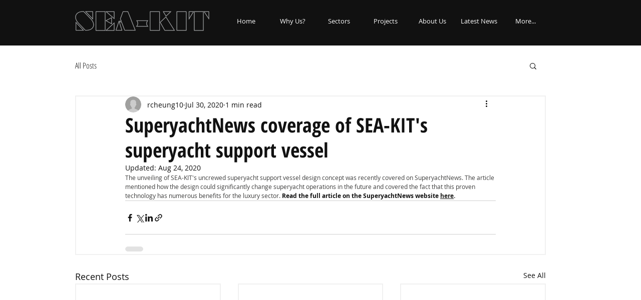

--- FILE ---
content_type: application/javascript
request_url: https://static.parastorage.com/services/wix-thunderbolt/dist/platformPubsub.362e28a1.chunk.min.js
body_size: -16
content:
"use strict";(self.webpackJsonp__wix_thunderbolt_app=self.webpackJsonp__wix_thunderbolt_app||[]).push([[1171],{64537:(e,t,s)=>{s.d(t,{Q0:()=>p,iZ:()=>o,ow:()=>l});var n=s(77748),r=s(32166),i=s(39218),a=s(1015);const c={},o="TPA_PUB_SUB_";function l(e){const t=new RegExp(`^${o}`);return e.replace(t,"")}const p=(0,n.Og)([r.RV,i.DR,a.B],(e,t,s)=>{function n(e,t){const s={persistentData:[],listeners:{}};return c[e]?c[e][t]||(c[e][t]=s):c[e]={[t]:s},c[e][t]}function r(e){Object.keys(c).forEach(t=>{Object.keys(c[t]).forEach(s=>{const r=n(t,s);Object.entries(r.listeners).forEach(([t,s])=>{Object.keys(s).forEach(s=>{e(s,t)&&delete r.listeners[t][s]})})})})}return{publish(e,t,s){const r=l(s.eventKey),i=s.isPersistent,a=n(e,r),c=a.listeners;if(Object.entries(c).forEach(([e,n])=>Object.keys(n).forEach(n=>{c[e][n].forEach(e=>e({data:s.eventData,name:r,origin:t}))})),i){const e=s.eventData;a.persistentData.push({name:r,data:e})}},subscribe(e,s,r,i){const a=l(r.eventKey),c=n(e,a);c.listeners[t]||(c.listeners[t]={}),c.listeners[t][s]?"worker"===s&&c.listeners[t][s].push(i):c.listeners[t][s]=[i],r.isPersistent&&c.persistentData.length&&i({data:c.persistentData[0].data,name:a,origin:s},!0)},unsubscribe(e,t,s){const r=n(e,l(s));Object.keys(r.listeners).forEach(e=>{delete r.listeners[e][t]})},handleIframeSubscribe(t,n,{eventKey:r,isPersistent:i,callId:a}){this.subscribe(t,n,{eventKey:r,isPersistent:i},(t,i=!1)=>{!function(t,n){const r=s.getByCompId(t,e?.document);if(!r)return;const i=r.getElementsByTagName("iframe")[0];i&&i.contentWindow&&i.contentWindow.postMessage(JSON.stringify(n),"*")}(n,i?{intent:"TPA_RESPONSE",callId:a,type:"registerEventListener",res:{drain:!0,data:[t]},status:!0,compId:n}:{eventType:r,intent:"addEventListener",params:t})})},clearListenersBesideStubs(){r((e,s)=>!e.includes("tpapopup")&&!e.includes("tpaWorker")&&s===t&&"masterPage"!==s)},clearListenersByCompId(e){r(t=>t===e)}}})}}]);
//# sourceMappingURL=https://static.parastorage.com/services/wix-thunderbolt/dist/platformPubsub.362e28a1.chunk.min.js.map